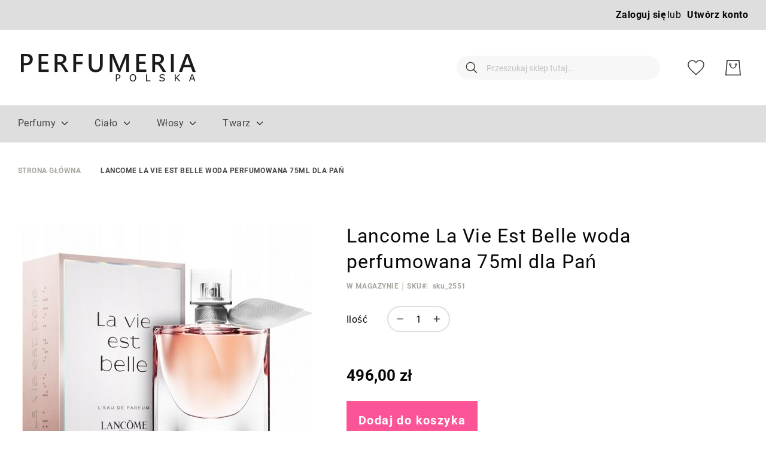

--- FILE ---
content_type: text/html; charset=UTF-8
request_url: https://www.perfumeria-polska.pl/lancome-la-vie-est-belle-woda-perfumowana-75ml-dla-pan
body_size: 15386
content:
 <!doctype html><html lang="pl"><head prefix="og: http://ogp.me/ns# fb: http://ogp.me/ns/fb# product: http://ogp.me/ns/product#"> <meta charset="utf-8"/>
<meta name="title" content="Lancome La Vie Est Belle woda perfumowana 75ml dla Pań"/>
<meta name="description" content="Oryginalny produkt - opakowanie producentaLancome La Vie Est Belle - kwiatowo-owocowy zapach dla kobiet. W składzie: nuty głowy: czarna porzeczka, gruszka nuty serca: irys, jaśmin, kwiat pomarańczy nuty bazy: czekoladka, fasola tonka, paczula, wanilia"/>
<meta name="robots" content="INDEX,FOLLOW"/>
<meta name="viewport" content="width=device-width, initial-scale=1"/>
<meta name="format-detection" content="telephone=no"/>
<title>Lancome La Vie Est Belle woda perfumowana 75ml dla Pań</title>
<link  rel="stylesheet" type="text/css"  media="all" href="https://www.perfumeria-polska.pl/static/version1765404918/_cache/merged/d699f3dfa265075223ab764379a04359.min.css" />
<link  rel="stylesheet" type="text/css"  media="screen and (min-width: 768px)" href="https://www.perfumeria-polska.pl/static/version1765404918/frontend/Amasty/JetTheme/pl_PL/css/styles-l.min.css" />
<link  rel="stylesheet" type="text/css"  media="print" href="https://www.perfumeria-polska.pl/static/version1765404918/frontend/Amasty/JetTheme/pl_PL/css/print.min.css" />

<link  rel="preload" as="font" type="font/woff2" crossorigin="anonymous" href="https://www.perfumeria-polska.pl/static/version1765404918/frontend/Amasty/JetTheme/pl_PL/fonts/Blank-Theme-Icons/Blank-Theme-Icons.woff2" />
<link  rel="preload" as="font" type="font/woff2" crossorigin="anonymous" href="https://www.perfumeria-polska.pl/static/version1765404918/frontend/Amasty/JetTheme/pl_PL/fonts/roboto/bold/Roboto-700.woff2" />
<link  rel="preload" as="font" type="font/woff2" crossorigin="anonymous" href="https://www.perfumeria-polska.pl/static/version1765404918/frontend/Amasty/JetTheme/pl_PL/fonts/roboto/regular/Roboto-400.woff2" />
<link  rel="icon" type="image/x-icon" href="https://www.perfumeria-polska.pl/media/favicon/stores/1/favicon.ico" />
<link  rel="shortcut icon" type="image/x-icon" href="https://www.perfumeria-polska.pl/media/favicon/stores/1/favicon.ico" />
<!--zVyzDfg7gNv1VreklwWgrZTN6WVWhF8p-->     <!-- Google Tag Manager Added by Mageplaza --><!-- End Google Tag Manager -->  <meta property="og:type" content="product" /><meta property="og:title" content="Lancome&#x20;La&#x20;Vie&#x20;Est&#x20;Belle&#x20;woda&#x20;perfumowana&#x20;75ml&#x20;dla&#x20;Pa&#x0144;" /><meta property="og:image" content="https://www.perfumeria-polska.pl/static/version1765404918/frontend/Amasty/JetTheme/pl_PL/Magento_Catalog/images/product/placeholder/image.jpg" /><meta property="og:description" content="" /><meta property="og:url" content="https://www.perfumeria-polska.pl/lancome-la-vie-est-belle-woda-perfumowana-75ml-dla-pan" /> <meta property="product:price:amount" content="496"/> <meta property="product:price:currency" content="PLN"/> </head><body data-container="body" data-mage-init='{"loaderAjax": {}, "loader": { "icon": "https://www.perfumeria-polska.pl/static/version1765404918/frontend/Amasty/JetTheme/pl_PL/images/loader-2.gif"}}' id="html-body" itemtype="http://schema.org/Product" itemscope="itemscope" class="amasty-jet-theme catalog-product-view product-lancome-la-vie-est-belle-woda-perfumowana-75ml-dla-pan page-layout-1column">   <!--Analytics Added by Mageplaza GTM --> <!--Facebook Pixel Added by Mageplaza GTM -->  <!-- Google Tag Manager (noscript) Added by Mageplaza--><noscript><iframe src="https://www.googletagmanager.com/ns.html?id=GTM-N3L8JVX" height="0" width="0" style="display:none;visibility:hidden"></iframe></noscript><!-- End Google Tag Manager (noscript) --> <!-- Google Tag Manager DataLayer Added by Mageplaza-->  <!-- End Google Tag Manager DataLayer Added by Mageplaza-->             <div class="cookie-status-message" id="cookie-status">The store will not work correctly in the case when cookies are disabled.</div>   <noscript><div class="message global noscript"><div class="content"><p><strong>Wygląda na to, że JavaScript jest wyłączony w twojej przeglądarce.</strong> <span> By w pełni cieszyć się naszą stroną, upewnij się, że włączyłeś JavaScript w swojej przeglądarce.</span></p></div></div></noscript>           <div class="page-wrapper"><header class="page-header">  <div class="panel wrapper"><div class="panel header">   <div class="greet welcome" data-bind="scope: 'customer'"><!-- ko if: customer().fullname --><span class="logged-in" data-bind="text: new String('Witaj, %1!').replace('%1', customer().fullname)"></span> <!-- /ko --><!-- ko ifnot: customer().fullname --><span class="not-logged-in" data-bind='html:""'></span>  <!-- /ko --></div> <a class="action skip contentarea" href="#contentarea"><span> Przejdź do treści</span></a>    <ul class="header links">  <li class="authorization-link " data-label="lub" title="Zaloguj&#x20;si&#x0119;" aria-label="Zaloguj&#x20;si&#x0119;"><a href="https://www.perfumeria-polska.pl/customer/account/login/referer/aHR0cHM6Ly93d3cucGVyZnVtZXJpYS1wb2xza2EucGwvbGFuY29tZS1sYS12aWUtZXN0LWJlbGxlLXdvZGEtcGVyZnVtb3dhbmEtNzVtbC1kbGEtcGFu/"  title="Zaloguj&#x20;si&#x0119;" aria-label="Zaloguj&#x20;si&#x0119;">Zaloguj się</a></li>  <li><a href="https://www.perfumeria-polska.pl/customer/account/create/" id="idOtoCCoqS" >Utwórz konto</a></li></ul></div></div><div class="header content"> <span data-action="toggle-nav" class="amtheme-navigation-icon" aria-label="Przełącz nawigację"><span class="amtheme-icon-box"><span class="amtheme-item -top"></span> <span class="amtheme-item -mid"></span> <span class="amtheme-item -bottom"></span></span></span>   <a class="logo" href="https://www.perfumeria-polska.pl/" title="1" aria-label="store logo"> <img src="https://www.perfumeria-polska.pl/media/logo/stores/1/perfumeria-polska-logo.png" title="Perfumeria&#x20;Polska&#x20;logo" alt="Perfumeria&#x20;Polska&#x20;logo" class="logo-image" width="292" height="46" /></a><div class="amtheme-icons-container">   <div class="amtheme-header-icon"><a href="https://www.perfumeria-polska.pl/wishlist/" class="amtheme-link" aria-label="Moja lista życzeń" title="Moja lista życzeń" ><svg class="amtheme-icon -hover-bg"><use xlink:href="#icon-wishlist"></use></svg></a></div>  <div data-block="minicart" class="minicart-wrapper amtheme-header-icon" data-amtheme-js="minicart"><a class="action showcart" href="https://www.perfumeria-polska.pl/checkout/cart/" data-bind="scope: 'minicart_content'" aria-label="M&#xF3;j&#x20;koszyk" title="M&#xF3;j&#x20;koszyk" ><svg class="amtheme-icon -hover-bg" focusable="false"><use xlink:href="#icon-cart" /></svg><span class="counter qty empty" data-bind="css: { empty: !!getCartParam('summary_count') == false && !isLoading() }, blockLoader: isLoading"><span class="counter-number"><!-- ko text: getCartParam('summary_count') --><!-- /ko --></span> <span class="counter-label"><!-- ko if: getCartParam('summary_count') --><!-- ko text: getCartParam('summary_count') --><!-- /ko --><!-- ko i18n: 'items' --><!-- /ko --><!-- /ko --></span></span></a>  <div class="block block-minicart  -sticky-minicart" data-role="dropdownDialog" data-mage-init='{"dropdownDialog":{ "appendTo":"[data-block=minicart]", "triggerTarget":".showcart", "timeout": "2000", "closeOnMouseLeave": false, "closeOnEscape": true, "triggerClass":"active", "parentClass":"active", "buttons":[]}}'><div id="minicart-content-wrapper" class="amtheme-minicart-content qty-round" data-bind="scope: 'minicart_content'"><!-- ko template: getTemplate() --><!-- /ko --></div></div> </div></div>  <div class="block block-search -header" data-amtheme-js="search"><div class="block block-title">Szukaj</div><div class="block block-content"><form class="form minisearch" id="search_mini_form" action="https://www.perfumeria-polska.pl/catalogsearch/result/" data-amtheme-js="form-minisearch" method="get"><div class="field search"><label class="label" for="search" data-role="minisearch-label">Szukaj</label> <div class="control"><input id="search" data-mage-init='{"quickSearch":{"formSelector":"#search_mini_form","url":"https://www.perfumeria-polska.pl/search/ajax/suggest/","destinationSelector":"#search_autocomplete"} }' type="text" name="q" value="" placeholder="Przeszukaj sklep tutaj..." class="input-text" maxlength="128" role="combobox" aria-haspopup="false" aria-autocomplete="both" autocomplete="off" aria-expanded="false" data-amtheme-js="search-input" /><div id="search_autocomplete" class="search-autocomplete"></div> <div data-bind="scope: 'searchsuiteautocomplete_form'"><!-- ko template: getTemplate() --><!-- /ko --></div></div></div><div class="actions"><button type="submit" title="Szukaj" class="action search" aria-label="Szukaj" data-amtheme-js="search-btn" ><svg class="amtheme-icon"><use xlink:href="#icon-search" /></svg></button></div><button type="button" title="Reset" class="action amtheme-reset am-opacity-clear am-no-display-desktop" aria-label="Reset" data-amtheme-js="search-reset" ><svg class="amtheme-icon -circle -reset"><use xlink:href="#icon-close" /></svg></button> <button type="reset" title="Zamknij" class="action amtheme-close am-opacity-clear am-no-display-desktop" aria-label="Zamknij" data-amtheme-js="search-close" ><svg class="amtheme-icon"><use xlink:href="#icon-arrow-left-min" /></svg></button></form></div></div></div>   <div class="sections nav-sections"> <div class="section-items nav-sections-items" data-mage-init='{ "collapsible": { "collapsible": true, "active": false, "animate":{ "duration": 200, "easing": "linear"} }}'>   <div class="section-item-content nav-sections-item-content amtheme-menu-block" id="store.menu" data-role="content">  <nav class="navigation" data-action="navigation"><ul data-mage-init='{"menu":{"responsive":true, "expanded":true, "position":{"my":"left top","at":"left bottom"}}}'><li  class="level0 nav-1 category-item first level-top parent"><a href="https://www.perfumeria-polska.pl/perfumy"  class="level-top" ><span>Perfumy</span></a><ul class="level0 submenu"><li  class="level1 nav-1-1 category-item first"><a href="https://www.perfumeria-polska.pl/perfumy/perfumy-damskie" ><span>Perfumy damskie</span></a></li><li  class="level1 nav-1-2 category-item"><a href="https://www.perfumeria-polska.pl/perfumy/perfumy-meskie" ><span>Perfumy męskie</span></a></li><li  class="level1 nav-1-3 category-item last"><a href="https://www.perfumeria-polska.pl/perfumy/perfumy-unisex" ><span>Perfumy unisex</span></a></li></ul></li><li  class="level0 nav-2 category-item level-top parent"><a href="https://www.perfumeria-polska.pl/cialo"  class="level-top" ><span>Ciało</span></a><ul class="level0 submenu"><li  class="level1 nav-2-1 category-item first"><a href="https://www.perfumeria-polska.pl/cialo/dezodoranty-i-antyperspiranty" ><span>Dezodoranty i antyperspiranty</span></a></li><li  class="level1 nav-2-2 category-item"><a href="https://www.perfumeria-polska.pl/cialo/kosmetyki-pod-prysznic" ><span>Kosmetyki pod prysznic</span></a></li><li  class="level1 nav-2-3 category-item"><a href="https://www.perfumeria-polska.pl/cialo/mydla" ><span>Mydła</span></a></li><li  class="level1 nav-2-4 category-item"><a href="https://www.perfumeria-polska.pl/cialo/mgielki-do-ciala" ><span>Mgiełki do ciała</span></a></li><li  class="level1 nav-2-5 category-item"><a href="https://www.perfumeria-polska.pl/cialo/kremy-do-rak" ><span>Kremy do rąk</span></a></li><li  class="level1 nav-2-6 category-item last"><a href="https://www.perfumeria-polska.pl/cialo/balsamy-do-ciala" ><span>Balsamy do ciała</span></a></li></ul></li><li  class="level0 nav-3 category-item level-top parent"><a href="https://www.perfumeria-polska.pl/wlosy"  class="level-top" ><span>Włosy</span></a><ul class="level0 submenu"><li  class="level1 nav-3-1 category-item first"><a href="https://www.perfumeria-polska.pl/wlosy/szampony" ><span>Szampony do włosów</span></a></li><li  class="level1 nav-3-2 category-item"><a href="https://www.perfumeria-polska.pl/wlosy/odzywki" ><span>Odżywki do włosów</span></a></li><li  class="level1 nav-3-3 category-item last"><a href="https://www.perfumeria-polska.pl/wlosy/maski" ><span>Maski do włosów</span></a></li></ul></li><li  class="level0 nav-4 category-item last level-top parent"><a href="https://www.perfumeria-polska.pl/twarz"  class="level-top" ><span>Twarz</span></a><ul class="level0 submenu"><li  class="level1 nav-4-1 category-item first"><a href="https://www.perfumeria-polska.pl/twarz/golenie-mezczyzni" ><span>Golenie - mężczyźni</span></a></li><li  class="level1 nav-4-2 category-item last"><a href="https://www.perfumeria-polska.pl/twarz/kremy-do-twarzy" ><span>Kremy do twarzy</span></a></li></ul></li> </ul></nav></div>   <div class="section-item-title -title nav-sections-item-title amtheme-menu-account amtheme-item -bottom" data-role="title"><svg class="amtheme-icon"><use xlink:href="#icon-account" /></svg> <a class="nav-sections-item-switch" data-toggle="switch" href="#store.links" aria-label="Moje konto">Moje konto</a></div> <div class="section-item-content nav-sections-item-content amtheme-menu-account amtheme-item -bottom" id="store.links" data-role="content"><!-- Account links --></div>     <div class="section-item-content nav-sections-item-content amtheme-menu-compare amtheme-item -bottom" id="amtheme.store.compare" data-role="content">   <div class="amtheme-compare-link" data-bind="scope: 'compareProducts'" data-role="compare-products-link"><a class="amtheme-link compare" title="Porównaj produkty" data-bind="attr: {'href': compareProducts().listUrl}, css: {'-show': !!compareProducts().count}"><svg class="amtheme-icon"><use xlink:href="#icon-compare"/></svg><span>Porównaj</span> <span class="amtheme-counter" data-bind="text: compareProducts().count"></span></a></div></div></div></div></header> <div class="breadcrumbs"></div> <main id="maincontent" class="page-main"><div class="page messages"> <div data-placeholder="messages"></div>  <div data-bind="scope: 'messages'" data-amtheme-js="page-messages"><div class="amtheme-messages" data-amtheme-js="amtheme-messages" data-bind="css: { '-sticky-message': isMessageSticky(), '-visible': isVisible() }"><!-- ko if: cookieMessages && cookieMessages.length > 0 --><div aria-atomic="true" role="alert" class="messages" data-bind="foreach: { data: cookieMessages, as: 'message' }"><div data-amtheme-js="message" data-bind=" attr: { class: 'message-' + message.type + ' ' + message.type + ' message', 'data-ui-id': 'message-' + message.type }"><div class="content"><div data-bind="html: $parent.prepareMessageForHtml(message.text)" class="message-text"></div></div></div></div><!-- /ko --><!-- ko if: messages().messages && messages().messages.length > 0 --><div aria-atomic="true" role="alert" class="messages" data-bind="foreach: { data: messages().messages, as: 'message' }"><div data-amtheme-js="message" data-bind=" attr: { class: 'message-' + message.type + ' ' + message.type + ' message', 'data-ui-id': 'message-' + message.type }"><div class="content"><div data-bind="html: $parent.prepareMessageForHtml(message.text)" class="message-text"></div></div></div></div><!-- /ko --></div></div></div> <a id="contentarea" tabindex="-1"></a><div class="columns"><div class="column main"><div class="amtheme-product-wrap"><div class="product media"> <a id="gallery-prev-area" tabindex="-1"></a><div class="action-skip-wrapper"> <a class="action skip gallery-next-area" href="#gallery-next-area"><span> Przejdź na koniec galerii</span></a></div>  <div class="gallery-placeholder _block-content-loading" data-gallery-role="gallery-placeholder"><img alt="main product photo" class="gallery-placeholder__image" src="https://www.perfumeria-polska.pl/media/catalog/product/cache/038a49b53bef203256019054e93e7d50/f/2/f2e0eafe-2871-4bcd-8c05-a4e929789e36.jpg" /></div>  <div class="amasty-label-container amasty-label-container-4-836-prod amasty-label-for-836" style="display: none; background-color: #000000; text-align: center; width: 193px; height: 38px; line-height:36px; font-size: 18px; color: #ffffff;" data-mage-init='{"Amasty_Label/js/initLabel":{ "mode": "prod", "isAdminArea": "", "config": {"position":"bottom-right","size":"50","path":".fotorama__stage, #amasty-main-container","mode":"prod","move":0,"product":"836","label":4,"margin":10,"alignment":0,"order":0,"redirect_url":"","tooltip":{"backgroundColor":"","color":"","status":1,"content":""}}, "productId": "836", "selector": ".amasty-label-container-4-836-prod" }}'><div class="amlabel-text">Darmowa przesyłka</div></div> <div class="action-skip-wrapper"> <a class="action skip gallery-prev-area" href="#gallery-prev-area"><span> Przejdź na początek galerii</span></a></div> <a id="gallery-next-area" tabindex="-1"></a></div><div class="amtheme-product-info">   <div class="page-title-wrapper  product"><h1 class="page-title" data-ui-id="page-title-wrapper" itemprop="name"  >Lancome La Vie Est Belle woda perfumowana 75ml dla Pań</h1></div><div class="amtheme-short-info">    <div class="product-info-stock-sku">       <div class="stock available" title="Dost&#x0119;pno&#x015B;&#x0107;"><span>W magazynie</span></div>      <div class="product attribute sku"> <strong class="type">SKU</strong>  <div class="value" itemprop="sku">sku_2551</div></div></div></div><div class="product-info-main">    <div class="product-add-form" ><form data-product-sku="sku_2551" data-amtheme-js="form" action="https://www.perfumeria-polska.pl/checkout/cart/add/uenc/aHR0cHM6Ly93d3cucGVyZnVtZXJpYS1wb2xza2EucGwvbGFuY29tZS1sYS12aWUtZXN0LWJlbGxlLXdvZGEtcGVyZnVtb3dhbmEtNzVtbC1kbGEtcGFu/product/836/" method="post" id="product_addtocart_form" class="amtheme-form-cart" ><input type="hidden" name="product" value="836" /><input type="hidden" name="selected_configurable_option" value="" /><input type="hidden" name="related_product" id="related-products-field" value="" /><input type="hidden" name="item" value="836" /><input name="form_key" type="hidden" value="x6WkbJgwphSMme9V" />      <div class="amtheme-add-form-bottom -under">   <div class="box-tocart qty -round -without-options"><div class="fieldset"><div class="field qty amtheme-qty-wrap"><label class="label amtheme-label" for="qty">Ilość</label> <div class="control amtheme-qty-box" data-mage-init='{"amQty":{}}'><div class="amtheme-minus" data-amtheme-js="qty-minus" tabindex="0" title="Minus"><svg class="amtheme-icon"><use xlink:href="#icon-minus"/></svg></div><div class="amtheme-plus" data-amtheme-js="qty-plus" tabindex="0" title="Plus"><svg class="amtheme-icon"><use xlink:href="#icon-plus"/></svg></div><input type="number" name="qty" id="qty" min="0" class="input-text qty amtheme-qty" value="1" title="Ilość" data-amtheme-js="qty-input" tabindex="0" data-validate="{&quot;required-number&quot;:true,&quot;validate-item-quantity&quot;:{&quot;minAllowed&quot;:1,&quot;maxAllowed&quot;:10000}}" /></div></div></div></div>   <div class="product-info-price"><div class="price-box price-final_price" data-role="priceBox" data-product-id="836" data-price-box="product-id-836">      <span class="price-container price-final_price&#x20;tax&#x20;weee"  itemprop="offers" itemscope itemtype="http://schema.org/Offer"> <span  id="product-price-836"  data-price-amount="496" data-price-type="finalPrice" class="price-wrapper " ><span class="price">496,00 zł</span></span>   <meta itemprop="price" content="496" /><meta itemprop="priceCurrency" content="PLN" /></span>   </div></div>     <div class="product-options-bottom">     <div class="box-tocart"><div class="fieldset"><div class="actions"><button type="submit" title="Dodaj do koszyka" class="action primary tocart" data-amtheme-js="addtocart-button" id="product-addtocart-button"><span class="amtheme-title">Dodaj do koszyka</span></button>   <div id="instant-purchase" data-bind="scope:'instant-purchase'"><!-- ko template: getTemplate() --><!-- /ko --></div></div></div></div> </div>    <div class="amtheme-actions-wrap"><div class="product-social-links"> <div class="product-addto-links" data-role="add-to-links">    <a href="#" class="action towishlist" data-post='{"action":"https:\/\/www.perfumeria-polska.pl\/wishlist\/index\/add\/","data":{"product":836,"uenc":"aHR0cHM6Ly93d3cucGVyZnVtZXJpYS1wb2xza2EucGwvbGFuY29tZS1sYS12aWUtZXN0LWJlbGxlLXdvZGEtcGVyZnVtb3dhbmEtNzVtbC1kbGEtcGFu"}}' data-action="add-to-wishlist" title="Dodaj&#x20;do&#x20;listy&#x20;&#x017C;ycze&#x0144;" aria-label="Dodaj&#x20;do&#x20;listy&#x20;&#x017C;ycze&#x0144;"><span class="amtheme-circle-icon"><svg class="amtheme-icon -hover-bg"><use xlink:href="#icon-wishlist"></use></svg></span> <span class="amtheme-title">Dodaj do listy życzeń</span></a>    </div></div></div></div></form></div> </div></div></div><input name="form_key" type="hidden" value="x6WkbJgwphSMme9V" /> <div id="authenticationPopup" data-bind="scope:'authenticationPopup', style: {display: 'none'}">  <!-- ko template: getTemplate() --><!-- /ko --></div>      <!--Google Tag Manager: dataLayer - Added by Mageplaza-->     <div class="amtheme-productinfo-wrap"><div class="amtheme-productaside-wrap">   <div class="product info detailed" data-amtheme-js="product-info-detailed"> <div class="product data items" data-mage-init='{ "tabs":{ "openedState":"active", "icons": { "header": "amtheme-icon", "activeHeader": "amtheme-icon" } }, "amProductTabCaret":{} }'>  <div class="data item title" id="tab-label-description" data-role="collapsible" data-amtheme-js="item-title"><a class="data switch" id="tab-label-description-title" tabindex="-1" aria-label="label-description-title" data-amtheme-js="description-tab-trigger" data-toggle="trigger" href="#description">Szczegóły</a></div><div class="data item content" id="description" data-amtheme-js="description" aria-labelledby="tab-label-description-title" data-role="content">   <div class="product attribute description"> <div class="value" ><p>Oryginalny produkt - opakowanie producenta</p><p>Lancome La Vie Est Belle - kwiatowo-owocowy zapach dla kobiet. </p><p>W składzie: </p><ul><li>nuty głowy: czarna porzeczka, gruszka </li><li>nuty serca: irys, jaśmin, kwiat pomarańczy </li><li>nuty bazy: czekoladka, fasola tonka, paczula, wanilia</li></ul></div></div></div>  <div class="data item title" id="tab-label-additional" data-role="collapsible" data-amtheme-js="item-title"><a class="data switch" id="tab-label-additional-title" tabindex="-1" aria-label="label-additional-title" data-amtheme-js="additional-tab-trigger" data-toggle="trigger" href="#additional">Więcej informacji</a></div><div class="data item content" id="additional" data-amtheme-js="additional" aria-labelledby="tab-label-additional-title" data-role="content">   <div class="additional-attributes-wrapper table-wrapper"><table class="data table additional-attributes" id="product-attribute-specs-table"><caption class="table-caption">Więcej informacji</caption><tbody> <tr><th class="col label" scope="row">Producent</th><td class="col data" data-th="Producent">Lancome</td></tr> <tr><th class="col label" scope="row">Czas wysyłki</th><td class="col data" data-th="Czas&#x20;wysy&#x0142;ki">do 4 dni roboczych</td></tr> <tr><th class="col label" scope="row">Stan</th><td class="col data" data-th="Stan">Nowy</td></tr></tbody></table></div></div></div></div>         </div></div></div></div></main><footer class="page-footer">   <div class="amtheme-newsletter-block amtheme-newsletter"><div class="amtheme-container"> <div class="amtheme-content  -horizontal-view -right"><div class="amtheme-description -inline"><h4 class="amtheme-title">Zapisz się do newslettera</h4><p class="amtheme-text">Nie przegap informacji o nowościach i promocjach.</p></div><form class="amtheme-form subscribe -right" action="https://www.perfumeria-polska.pl/newsletter/subscriber/new/" method="post" data-mage-init='{"validation": {"errorClass": "mage-error"}}' id="newsletter-validate-detail"><div class="amtheme-field newsletter"><label class="amtheme-label" for="newsletter"><input class="amtheme-input" id="newsletter" name="email" type="email" title="Email" placeholder="Tw&#xF3;j&#x20;email" data-mage-init='{"mage/trim-input":{}}' data-validate="{required:true, 'validate-email':true}" /></label>  <button class="action subscribe secondary size-s" title="Do&#x0142;&#x0105;cz" type="submit" aria-label="Do&#x0142;&#x0105;cz">Dołącz</button></div></form></div></div></div>  <div class="amtheme-backtotop-wrap" data-amtheme-js="backtotop-wrap" tabindex="0"><svg class="amtheme-icon"><use xlink:href="#icon-arrow-left"/></svg><div class="amtheme-label">Do góry</div></div><div class="footer content">   <a class="logo" href="https://www.perfumeria-polska.pl/" title="1" aria-label="store logo"> <img src="https://www.perfumeria-polska.pl/media/logo/stores/1/perfumeria-polska-logo.png" title="Perfumeria&#x20;Polska&#x20;logo" alt="Perfumeria&#x20;Polska&#x20;logo" class="logo-image" width="292" height="46" /></a> <div class="amtheme-footer-section"> <ul class="footer links"><li class="nav item"><a href="https://www.perfumeria-polska.pl/obsluga-klienta#koszty-dostawy/">Koszty dostawy</a></li><li class="nav item"><a href="https://www.perfumeria-polska.pl/obsluga-klienta#czas-realizacji/">Czas realizacji</a></li><li class="nav item"><a href="https://www.perfumeria-polska.pl/obsluga-klienta#zwroty/">Zwroty</a></li><li class="nav item"><a href="https://www.perfumeria-polska.pl/obsluga-klienta#reklamacje/">Reklamacje</a></li><li class="nav item"><a href="https://www.perfumeria-polska.pl/regulamin/">Regulamin</a></li><li class="nav item"><a href="https://www.perfumeria-polska.pl/ochrona-danych-osobowych/">Ochrona danych osobowych</a></li><li class="nav item"><a href="https://www.perfumeria-polska.pl/contact/">Kontakt</a></li></ul>  <ul class="amtheme-socials-list">  <li class="amtheme-item"><a href="https://www.facebook.com/PerfumeriaPolska/" class="amtheme-action facebook" title="Facebook" aria-label="Facebook" target="_blank"> <svg xmlns="http://www.w3.org/2000/svg" fill="none" viewBox="0 0 30 30">
    <path fill="#3D3731"
          d="M20.5 29.48V18.27h3.77l.56-4.38H20.5V11.1c0-1.26.35-2.13 2.17-2.13h2.32v-3.9c-.4-.06-1.78-.18-3.38-.18-3.34 0-5.62 2.04-5.62 5.78v3.22H12.2v4.38H16v11.21h4.51z"/>
</svg>
 </a></li>  </ul></div></div></footer>    <div id="am-recaptcha-container" data-bind="scope:'amRecaptcha'"></div>        <small class="copyright"><span>Copyright © 2012-obecnie Perfumeria Polska. Wszystkie prawa zastrzeżone.</span></small> </div>
<script> var BASE_URL = 'https\u003A\u002F\u002Fwww.perfumeria\u002Dpolska.pl\u002F'; var require = { 'baseUrl': 'https\u003A\u002F\u002Fwww.perfumeria\u002Dpolska.pl\u002Fstatic\u002Fversion1765404918\u002Ffrontend\u002FAmasty\u002FJetTheme\u002Fpl_PL' };</script>
<script  type="text/javascript"  src="https://www.perfumeria-polska.pl/static/version1765404918/_cache/merged/bd452041ad2d18b06eb5a2cb96560422.min.js"></script>
<script>(function(w,d,s,l,i){w[l]=w[l]||[];w[l].push({'gtm.start':
new Date().getTime(),event:'gtm.js'});var f=d.getElementsByTagName(s)[0],
j=d.createElement(s),dl=l!='dataLayer'?'&l='+l:'';j.async=true;j.src=
'https://www.googletagmanager.com/gtm.js?id='+i+dl;f.parentNode.insertBefore(j,f);
})(window,document,'script','dataLayer','GTM-N3L8JVX');</script>
<script type="text/x-magento-init">
        {
            "*": {
                "Magento_PageCache/js/form-key-provider": {}
            }
        }</script>
<script src="https://www.perfumeria-polska.pl/static/version1765404918/frontend/Amasty/JetTheme/pl_PL/Magento_Theme/js/utils/svg-sprite.min.js" async></script>
<script>
                dataLayer.push({"remarketing_event":"view_item","value":496,"items":[{"id":"sku_2551","google_business_vertical":"retail"}],"ecommerce":{"detail":{"actionField":{"list":"Product View"},"products":[{"id":"sku_2551","sku":"sku_2551","name":"Lancome La Vie Est Belle woda perfumowana 75ml dla Pa\u0144","price":496,"brand":"Lancome","attribute_set_id":"10","attribute_set_name":"Perfumy"}]}}});</script>
<script type="text/x-magento-init">
    {
        "*": {
            "Magento_PageBuilder/js/widget-initializer": {
                "config": {"[data-content-type=\"slider\"][data-appearance=\"default\"]":{"Magento_PageBuilder\/js\/content-type\/slider\/appearance\/default\/widget":false},"[data-content-type=\"map\"]":{"Magento_PageBuilder\/js\/content-type\/map\/appearance\/default\/widget":false},"[data-content-type=\"row\"]":{"Magento_PageBuilder\/js\/content-type\/row\/appearance\/default\/widget":false},"[data-content-type=\"tabs\"]":{"Magento_PageBuilder\/js\/content-type\/tabs\/appearance\/default\/widget":false},"[data-content-type=\"slide\"]":{"Magento_PageBuilder\/js\/content-type\/slide\/appearance\/default\/widget":{"buttonSelector":".pagebuilder-slide-button","showOverlay":"hover","dataRole":"slide"}},"[data-content-type=\"banner\"]":{"Magento_PageBuilder\/js\/content-type\/banner\/appearance\/default\/widget":{"buttonSelector":".pagebuilder-banner-button","showOverlay":"hover","dataRole":"banner"}},"[data-content-type=\"buttons\"]":{"Magento_PageBuilder\/js\/content-type\/buttons\/appearance\/inline\/widget":false},"[data-content-type=\"products\"][data-appearance=\"carousel\"]":{"Magento_PageBuilder\/js\/content-type\/products\/appearance\/carousel\/widget":false}},
                "breakpoints": {"desktop":{"label":"Desktop","stage":true,"default":true,"class":"desktop-switcher","icon":"Magento_PageBuilder::css\/images\/switcher\/switcher-desktop.svg","conditions":{"min-width":"1024px"},"options":{"products":{"default":{"slidesToShow":"5"}}}},"tablet":{"conditions":{"max-width":"1024px","min-width":"768px"},"options":{"products":{"default":{"slidesToShow":"4"},"continuous":{"slidesToShow":"3"}}}},"mobile":{"label":"Mobile","stage":true,"class":"mobile-switcher","icon":"Magento_PageBuilder::css\/images\/switcher\/switcher-mobile.svg","media":"only screen and (max-width: 768px)","conditions":{"max-width":"768px","min-width":"640px"},"options":{"products":{"default":{"slidesToShow":"3"}}}},"mobile-small":{"conditions":{"max-width":"640px"},"options":{"products":{"default":{"slidesToShow":"2"},"continuous":{"slidesToShow":"1"}}}}}            }
        }
    }</script>
<script type="text/x-magento-init">
    {
        "body": {
            "addToWishlist": {"productType":["simple","virtual","downloadable","bundle","grouped","configurable"]}        }
    }</script>
<script type="text/x-magento-init">
    {
        "*": {
            "cookieStatus": {}
        }
    }</script>
<script type="text/x-magento-init">
    {
        "*": {
            "mage/cookies": {
                "expires": null,
                "path": "\u002F",
                "domain": ".perfumeria\u002Dpolska.pl",
                "secure": false,
                "lifetime": "3600"
            }
        }
    }</script>
<script> window.cookiesConfig = window.cookiesConfig || {}; window.cookiesConfig.secure = false; </script>
<script>    require.config({
        map: {
            '*': {
                wysiwygAdapter: 'mage/adminhtml/wysiwyg/tiny_mce/tinymce4Adapter'
            }
        }
    });</script>
<script>
    require.config({
        paths: {
            googleMaps: 'https\u003A\u002F\u002Fmaps.googleapis.com\u002Fmaps\u002Fapi\u002Fjs\u003Fv\u003D3\u0026key\u003D'
        },
        config: {
            'Magento_PageBuilder/js/utils/map': {
                style: ''
            },
            'Magento_PageBuilder/js/content-type/map/preview': {
                apiKey: '',
                apiKeyErrorMessage: 'You\u0020must\u0020provide\u0020a\u0020valid\u0020\u003Ca\u0020href\u003D\u0027https\u003A\u002F\u002Fwww.perfumeria\u002Dpolska.pl\u002Fadminhtml\u002Fsystem_config\u002Fedit\u002Fsection\u002Fcms\u002F\u0023cms_pagebuilder\u0027\u0020target\u003D\u0027_blank\u0027\u003EGoogle\u0020Maps\u0020API\u0020key\u003C\u002Fa\u003E\u0020to\u0020use\u0020a\u0020map.'
            },
            'Magento_PageBuilder/js/form/element/map': {
                apiKey: '',
                apiKeyErrorMessage: 'You\u0020must\u0020provide\u0020a\u0020valid\u0020\u003Ca\u0020href\u003D\u0027https\u003A\u002F\u002Fwww.perfumeria\u002Dpolska.pl\u002Fadminhtml\u002Fsystem_config\u002Fedit\u002Fsection\u002Fcms\u002F\u0023cms_pagebuilder\u0027\u0020target\u003D\u0027_blank\u0027\u003EGoogle\u0020Maps\u0020API\u0020key\u003C\u002Fa\u003E\u0020to\u0020use\u0020a\u0020map.'
            },
        }
    });</script>
<script>
    require.config({
        shim: {
            'Magento_PageBuilder/js/utils/map': {
                deps: ['googleMaps']
            }
        }
    });</script>
<script>
        require([
            'Amasty_InvisibleCaptcha/js/model/am-recaptcha',
    ], function (amRecaptchaModel) {
            amRecaptchaModel.setConfig({
                "formsToProtect": "form\u005Baction\u002A\u003D\u0022customer\u002Faccount\u002Fcreatepost\u0022\u005D,form\u005Baction\u002A\u003D\u0022customer\u002Faccount\u002FloginPost\u0022\u005D,form\u005Baction\u002A\u003D\u0022customer\u002Faccount\u002Fforgotpasswordpost\u0022\u005D,form\u005Baction\u002A\u003D\u0022customer\u002Faccount\u002Fresetpasswordpost\u0022\u005D,form\u005Baction\u002A\u003D\u0022newsletter\u002Fsubscriber\u002Fnew\u0022\u005D,form\u005Baction\u002A\u003D\u0022contact\u002Findex\u002Fpost\u0022\u005D,form\u005Baction\u002A\u003D\u0022review\u002Fproduct\u002Fpost\u0022\u005D",
                "isEnabledOnPayments": "",
                "checkoutRecaptchaValidateUrl": "https://www.perfumeria-polska.pl/amcapthca/checkout/validate/",
                "invisibleCaptchaCustomForm": "-1",
                "recaptchaConfig": {
                    "lang": "hl\u003Dpl",
                    "theme": "light",
                    "badge": "bottomright",
                    "sitekey": "6Lc3KtAeAAAAANO4F4KfWD8EEWBZdFtU8yu3FMto",
                    "size": "invisible"
                }
            })
    });</script>
<script>
        
        
        (function () {
            if (document.readyState === 'loading') {
                document.addEventListener('DOMContentLoaded', onReadyState);
            } else {
                onReadyState();
            }

            function onReadyState () {
                let formsToProtect = "form\u005Baction\u002A\u003D\u0022customer\u002Faccount\u002Fcreatepost\u0022\u005D,form\u005Baction\u002A\u003D\u0022customer\u002Faccount\u002FloginPost\u0022\u005D,form\u005Baction\u002A\u003D\u0022customer\u002Faccount\u002Fforgotpasswordpost\u0022\u005D,form\u005Baction\u002A\u003D\u0022customer\u002Faccount\u002Fresetpasswordpost\u0022\u005D,form\u005Baction\u002A\u003D\u0022newsletter\u002Fsubscriber\u002Fnew\u0022\u005D,form\u005Baction\u002A\u003D\u0022contact\u002Findex\u002Fpost\u0022\u005D,form\u005Baction\u002A\u003D\u0022review\u002Fproduct\u002Fpost\u0022\u005D";
                let forms = formsToProtect.split(',');
                let formsOnPage = [];

                forms.forEach(form => {
                    let existingForm = document.querySelectorAll(form);

                    if (existingForm.length) {
                        formsOnPage.push(existingForm);
                    }
                })

                formsOnPage.forEach(form => {
                    let submit = form[0].querySelector('[type="submit"]');
                    if (submit) {
                        let isAlreadyDisabled = submit.getAttribute('disabled');

                        if (!isAlreadyDisabled) {
                            submit.setAttribute('disabled', true);
                            submit.setAttribute('am-captcha-protect', true);
                        }
                    }
                })
            }
        })();</script>
<script type="text/x-magento-init">
        {
            "*": {
                "Magento_Ui/js/core/app": {
                    "components": {
                        "customer": {
                            "component": "Magento_Customer/js/view/customer"
                        }
                    }
                }
            }
        }</script>
<script>
        window.checkout = {"shoppingCartUrl":"https:\/\/www.perfumeria-polska.pl\/checkout\/cart\/","checkoutUrl":"https:\/\/www.perfumeria-polska.pl\/checkout\/","updateItemQtyUrl":"https:\/\/www.perfumeria-polska.pl\/checkout\/sidebar\/updateItemQty\/","removeItemUrl":"https:\/\/www.perfumeria-polska.pl\/checkout\/sidebar\/removeItem\/","imageTemplate":"Magento_Catalog\/product\/image_with_borders","baseUrl":"https:\/\/www.perfumeria-polska.pl\/","minicartMaxItemsVisible":5,"websiteId":"1","maxItemsToDisplay":10,"storeId":"1","storeGroupId":"1","customerLoginUrl":"https:\/\/www.perfumeria-polska.pl\/customer\/account\/login\/referer\/aHR0cHM6Ly93d3cucGVyZnVtZXJpYS1wb2xza2EucGwvbGFuY29tZS1sYS12aWUtZXN0LWJlbGxlLXdvZGEtcGVyZnVtb3dhbmEtNzVtbC1kbGEtcGFu\/","isRedirectRequired":false,"autocomplete":"off","captcha":{"user_login":{"isCaseSensitive":false,"imageHeight":50,"imageSrc":"","refreshUrl":"https:\/\/www.perfumeria-polska.pl\/captcha\/refresh\/","isRequired":false,"timestamp":1768990887}}};</script>
<script type="text/x-magento-init">
        {
            "[data-block='minicart']": {
                "Magento_Ui/js/core/app": {"components":{"minicart_content":{"children":{"subtotal.container":{"children":{"subtotal":{"children":{"subtotal.totals":{"config":{"display_cart_subtotal_incl_tax":1,"display_cart_subtotal_excl_tax":0,"template":"Magento_Tax\/checkout\/minicart\/subtotal\/totals"},"children":{"subtotal.totals.msrp":{"component":"Magento_Msrp\/js\/view\/checkout\/minicart\/subtotal\/totals","config":{"displayArea":"minicart-subtotal-hidden","template":"Magento_Msrp\/checkout\/minicart\/subtotal\/totals"}}},"component":"Magento_Tax\/js\/view\/checkout\/minicart\/subtotal\/totals"}},"component":"uiComponent","config":{"template":"Magento_Checkout\/minicart\/subtotal"}}},"component":"uiComponent","config":{"displayArea":"subtotalContainer"}},"item.renderer":{"component":"Magento_Checkout\/js\/view\/cart-item-renderer","config":{"displayArea":"defaultRenderer","template":"Magento_Checkout\/minicart\/item\/default"},"children":{"item.image":{"component":"Magento_Catalog\/js\/view\/image","config":{"template":"Magento_Catalog\/product\/image","displayArea":"itemImage"}},"checkout.cart.item.price.sidebar":{"component":"uiComponent","config":{"template":"Magento_Checkout\/minicart\/item\/price","displayArea":"priceSidebar"}}}},"extra_info":{"component":"uiComponent","config":{"displayArea":"extraInfo"}},"promotion":{"component":"uiComponent","config":{"displayArea":"promotion"}}},"config":{"itemRenderer":{"default":"defaultRenderer","simple":"defaultRenderer","virtual":"defaultRenderer"},"template":"Magento_Checkout\/minicart\/content","is_open_minicart":true},"component":"Magento_Checkout\/js\/view\/minicart"}},"types":[]}            },
            "*": {
                 "Magento_Ui/js/block-loader": "https\u003A\u002F\u002Fwww.perfumeria\u002Dpolska.pl\u002Fstatic\u002Fversion1765404918\u002Ffrontend\u002FAmasty\u002FJetTheme\u002Fpl_PL\u002Fimages\u002Floader\u002D1.gif"
            }
        }</script>
<script type="text/x-magento-init">
{
    "*": {
        "Magento_Ui/js/core/app": {
            "components": {
                "searchsuiteautocomplete_form": {
                    "component": "MageWorx_SearchSuiteAutocomplete/js/autocomplete"
                },
                "searchsuiteautocompleteBindEvents": {
                    "component": "MageWorx_SearchSuiteAutocomplete/js/bindEvents",
                    "config": {
                        "searchFormSelector": "#search_mini_form",
                        "searchButtonSelector": "button.search",
                        "inputSelector": "#search, #mobile_search, .minisearch input[type=\"text\"]",
                        "searchDelay": "500"
                    }
                },
                "searchsuiteautocompleteDataProvider": {
                    "component": "MageWorx_SearchSuiteAutocomplete/js/dataProvider",
                    "config": {
                        "url": "https://www.perfumeria-polska.pl/mageworx_searchsuiteautocomplete/ajax/index/"
                    }
                }
            }
        }
    }
}</script>
<script type="text/x-magento-init">
{
    "[data-role='compare-products-link']": {
        "Magento_Ui/js/core/app": {"components":{"compareProducts":{"component":"Magento_Catalog\/js\/view\/compare-products"}}}    }
}</script>
<script type="text/x-magento-init">
    {
        ".breadcrumbs": {
            "breadcrumbs": {"categoryUrlSuffix":"","useCategoryPathInUrl":0,"product":"Lancome La Vie Est Belle woda perfumowana 75ml dla Pa\u0144"}        }
    }</script>
<script type="text/x-magento-init">
    {
        "*": {
            "Magento_Ui/js/core/app": {
                "components": {
                    "messages": {
                        "component": "Magento_Theme/js/view/messages",
                        "floatingMessages": ""
                    }
                }
            }
        }
    }</script>
<script type="text/x-magento-init">
    {
        "[data-gallery-role=gallery-placeholder]": {
            "mage/gallery/gallery": {
                "mixins":["magnifier/magnify"],
                "magnifierOpts": {"fullscreenzoom":"20","top":"","left":"","width":"","height":"","eventType":"hover","enabled":false},
                "data": [{"thumb":"https:\/\/www.perfumeria-polska.pl\/media\/catalog\/product\/cache\/5afed38fc74fa1578a805ed6d1f61123\/f\/2\/f2e0eafe-2871-4bcd-8c05-a4e929789e36.jpg","img":"https:\/\/www.perfumeria-polska.pl\/media\/catalog\/product\/cache\/038a49b53bef203256019054e93e7d50\/f\/2\/f2e0eafe-2871-4bcd-8c05-a4e929789e36.jpg","full":"https:\/\/www.perfumeria-polska.pl\/media\/catalog\/product\/cache\/29243a791f765f40077ef274c47c9de3\/f\/2\/f2e0eafe-2871-4bcd-8c05-a4e929789e36.jpg","caption":"Lancome La Vie Est Belle woda perfumowana 75ml dla Pa\u0144","position":"1","isMain":false,"type":"image","videoUrl":null}],
                "options": {"nav":"thumbs","loop":true,"keyboard":true,"arrows":true,"allowfullscreen":true,"showCaption":false,"width":485,"thumbwidth":105,"thumbheight":105,"height":485,"transitionduration":600,"transition":"crossfade","navarrows":true,"navtype":"slides","navdir":"vertical","thumbmargin":20},
                "fullscreen": {"nav":"thumbs","loop":true,"navdir":"vertical","navarrows":true,"navtype":"slides","arrows":true,"showCaption":false,"transitionduration":600,"transition":"crossfade"},
                "breakpoints": {"mobile":{"conditions":{"max-width":"1023px"},"options":{"options":{"nav":"dots"}}}}                                    ,"amGalleryConfig": {
                        "position": "left"
                    }
                 }
        }
    }</script>
<script type="text/x-magento-init">
    {
        "[data-gallery-role=gallery-placeholder]": {
            "Magento_ProductVideo/js/fotorama-add-video-events": {
                "videoData": [{"mediaType":"image","videoUrl":null,"isBase":false}],
                "videoSettings": [{"playIfBase":"0","showRelated":"0","videoAutoRestart":"0"}],
                "optionsVideoData": []            }
        }
    }</script>
<script type="text/x-magento-init">
    {
        "#instant-purchase": {
            "Magento_Ui/js/core/app": {"components":{"instant-purchase":{"component":"Magento_InstantPurchase\/js\/view\/instant-purchase","config":{"template":"Magento_InstantPurchase\/instant-purchase","buttonText":"Instant Purchase","purchaseUrl":"https:\/\/www.perfumeria-polska.pl\/instantpurchase\/button\/placeOrder\/"}}}}        }
    }</script>
<script type="text/x-magento-init">
    {
        "#product_addtocart_form": {
            "Magento_Catalog/js/validate-product": {}
        }
    }</script>
<script type="text/x-magento-init">
    {
        "body": {
            "addToWishlist": "\u007B\u0022productType\u0022\u003A\u0022simple\u0022\u007D"
        }
    }</script>
<script>
    require([
        'jquery',
        'priceBox'
    ], function($){
        var dataPriceBoxSelector = '[data-role="priceBox"]',
            dataProductIdSelector = '[data-product-id="836"]',
            priceBoxes = $(dataPriceBoxSelector + dataProductIdSelector);

        priceBoxes = priceBoxes.filter(function(index, elem){
            return $(elem).find('[data-price-type="finalPrice"]').length;
        });
        priceBoxes.priceBox({'priceConfig': {"productId":"836","priceFormat":{"pattern":"%s\u00a0z\u0142","precision":2,"requiredPrecision":2,"decimalSymbol":",","groupSymbol":"\u00a0","groupLength":3,"integerRequired":false},"tierPrices":[]}});
    });</script>
<script>window.authenticationPopup = {"autocomplete":"off","customerRegisterUrl":"https:\/\/www.perfumeria-polska.pl\/customer\/account\/create\/","customerForgotPasswordUrl":"https:\/\/www.perfumeria-polska.pl\/customer\/account\/forgotpassword\/","baseUrl":"https:\/\/www.perfumeria-polska.pl\/"}</script>
<script type="text/x-magento-init">
        {
            "#authenticationPopup": {
                "Magento_Ui/js/core/app": {"components":{"authenticationPopup":{"component":"Magento_Customer\/js\/view\/authentication-popup","children":{"messages":{"component":"Magento_Ui\/js\/view\/messages","displayArea":"messages"},"captcha":{"component":"Magento_Captcha\/js\/view\/checkout\/loginCaptcha","displayArea":"additional-login-form-fields","formId":"user_login","configSource":"checkout"},"amazon-button":{"component":"Amazon_Login\/js\/view\/login-button-wrapper","sortOrder":"0","displayArea":"additional-login-form-fields","config":{"tooltip":"Securely login into our website using your existing Amazon details.","componentDisabled":true}}}}}}            },
            "*": {
                "Magento_Ui/js/block-loader": "https\u003A\u002F\u002Fwww.perfumeria\u002Dpolska.pl\u002Fstatic\u002Fversion1765404918\u002Ffrontend\u002FAmasty\u002FJetTheme\u002Fpl_PL\u002Fimages\u002Floader\u002D1.gif"
            }
        }</script>
<script type="text/x-magento-init">
    {
        "*": {
            "Magento_Customer/js/section-config": {
                "sections": {"stores\/store\/switch":["*"],"stores\/store\/switchrequest":["*"],"directory\/currency\/switch":["*"],"*":["messages"],"customer\/account\/logout":["*","recently_viewed_product","recently_compared_product","persistent"],"customer\/account\/loginpost":["*"],"customer\/account\/createpost":["*"],"customer\/account\/editpost":["*"],"customer\/ajax\/login":["checkout-data","cart","captcha"],"catalog\/product_compare\/add":["compare-products"],"catalog\/product_compare\/remove":["compare-products"],"catalog\/product_compare\/clear":["compare-products"],"sales\/guest\/reorder":["cart"],"sales\/order\/reorder":["cart"],"checkout\/cart\/add":["cart","directory-data"],"checkout\/cart\/delete":["cart"],"checkout\/cart\/updatepost":["cart"],"checkout\/cart\/updateitemoptions":["cart"],"checkout\/cart\/couponpost":["cart"],"checkout\/cart\/estimatepost":["cart"],"checkout\/cart\/estimateupdatepost":["cart"],"checkout\/onepage\/saveorder":["cart","checkout-data","last-ordered-items"],"checkout\/sidebar\/removeitem":["cart"],"checkout\/sidebar\/updateitemqty":["cart"],"rest\/*\/v1\/carts\/*\/payment-information":["cart","last-ordered-items","captcha","instant-purchase"],"rest\/*\/v1\/guest-carts\/*\/payment-information":["cart","captcha"],"rest\/*\/v1\/guest-carts\/*\/selected-payment-method":["cart","checkout-data"],"rest\/*\/v1\/carts\/*\/selected-payment-method":["cart","checkout-data","instant-purchase"],"customer\/address\/*":["instant-purchase"],"customer\/account\/*":["instant-purchase"],"vault\/cards\/deleteaction":["instant-purchase"],"multishipping\/checkout\/overviewpost":["cart"],"paypal\/express\/placeorder":["cart","checkout-data"],"paypal\/payflowexpress\/placeorder":["cart","checkout-data"],"paypal\/express\/onauthorization":["cart","checkout-data"],"persistent\/index\/unsetcookie":["persistent"],"review\/product\/post":["review"],"wishlist\/index\/add":["wishlist"],"wishlist\/index\/remove":["wishlist"],"wishlist\/index\/updateitemoptions":["wishlist"],"wishlist\/index\/update":["wishlist"],"wishlist\/index\/cart":["wishlist","cart"],"wishlist\/index\/fromcart":["wishlist","cart"],"wishlist\/index\/allcart":["wishlist","cart"],"wishlist\/shared\/allcart":["wishlist","cart"],"wishlist\/shared\/cart":["cart"],"amasty_jettheme\/ajax\/addtocompare":["compare-products"],"amasty_jettheme\/ajax\/addtowishlist":["wishlist"]},
                "clientSideSections": ["checkout-data","cart-data","chatData"],
                "baseUrls": ["https:\/\/www.perfumeria-polska.pl\/","http:\/\/www.perfumeria-polska.pl\/"],
                "sectionNames": ["messages","customer","compare-products","last-ordered-items","cart","directory-data","captcha","instant-purchase","loggedAsCustomer","persistent","review","wishlist","chatData","recently_viewed_product","recently_compared_product","product_data_storage","paypal-billing-agreement"]            }
        }
    }</script>
<script type="text/x-magento-init">
    {
        "*": {
            "Magento_Customer/js/customer-data": {
                "sectionLoadUrl": "https\u003A\u002F\u002Fwww.perfumeria\u002Dpolska.pl\u002Fcustomer\u002Fsection\u002Fload\u002F",
                "expirableSectionLifetime": 60,
                "expirableSectionNames": ["cart","persistent"],
                "cookieLifeTime": "3600",
                "updateSessionUrl": "https\u003A\u002F\u002Fwww.perfumeria\u002Dpolska.pl\u002Fcustomer\u002Faccount\u002FupdateSession\u002F"
            }
        }
    }</script>
<script type="text/x-magento-init">
    {
        "*": {
            "Magento_Customer/js/invalidation-processor": {
                "invalidationRules": {
                    "website-rule": {
                        "Magento_Customer/js/invalidation-rules/website-rule": {
                            "scopeConfig": {
                                "websiteId": "1"
                            }
                        }
                    }
                }
            }
        }
    }</script>
<script type="text/x-magento-init">
    {
        "body": {
            "pageCache": {"url":"https:\/\/www.perfumeria-polska.pl\/page_cache\/block\/render\/id\/836\/","handles":["default","catalog_product_view","catalog_product_view_type_simple","catalog_product_view_id_836","catalog_product_view_sku_sku_2551"],"originalRequest":{"route":"catalog","controller":"product","action":"view","uri":"\/lancome-la-vie-est-belle-woda-perfumowana-75ml-dla-pan"},"versionCookieName":"private_content_version"}        }
    }</script>
<script type="text/x-magento-init">
    {
        "body": {
            "requireCookie": {"noCookieUrl":"https:\/\/www.perfumeria-polska.pl\/cookie\/index\/noCookies\/","triggers":[".action.towishlist"],"isRedirectCmsPage":true}        }
    }</script>
<script type="text/x-magento-init">
    {
        "*": {
                "Magento_Catalog/js/product/view/provider": {
                    "data": {"items":{"836":{"add_to_cart_button":{"post_data":"{\"action\":\"https:\\\/\\\/www.perfumeria-polska.pl\\\/checkout\\\/cart\\\/add\\\/uenc\\\/%25uenc%25\\\/product\\\/836\\\/\",\"data\":{\"product\":\"836\",\"uenc\":\"%uenc%\"}}","url":"https:\/\/www.perfumeria-polska.pl\/checkout\/cart\/add\/uenc\/%25uenc%25\/product\/836\/","required_options":false},"add_to_compare_button":{"post_data":null,"url":"{\"action\":\"https:\\\/\\\/www.perfumeria-polska.pl\\\/catalog\\\/product_compare\\\/add\\\/\",\"data\":{\"product\":\"836\",\"uenc\":\"aHR0cHM6Ly93d3cucGVyZnVtZXJpYS1wb2xza2EucGwvbGFuY29tZS1sYS12aWUtZXN0LWJlbGxlLXdvZGEtcGVyZnVtb3dhbmEtNzVtbC1kbGEtcGFu\"}}","required_options":null},"price_info":{"final_price":496,"max_price":496,"max_regular_price":496,"minimal_regular_price":496,"special_price":null,"minimal_price":496,"regular_price":496,"formatted_prices":{"final_price":"<span class=\"price\">496,00\u00a0z\u0142<\/span>","max_price":"<span class=\"price\">496,00\u00a0z\u0142<\/span>","minimal_price":"<span class=\"price\">496,00\u00a0z\u0142<\/span>","max_regular_price":"<span class=\"price\">496,00\u00a0z\u0142<\/span>","minimal_regular_price":null,"special_price":null,"regular_price":"<span class=\"price\">496,00\u00a0z\u0142<\/span>"},"extension_attributes":{"msrp":{"msrp_price":"<span class=\"price\">0,00\u00a0z\u0142<\/span>","is_applicable":"","is_shown_price_on_gesture":"","msrp_message":"","explanation_message":"Our price is lower than the manufacturer&#039;s &quot;minimum advertised price.&quot; As a result, we cannot show you the price in catalog or the product page. <br><br> You have no obligation to purchase the product once you know the price. You can simply remove the item from your cart."},"tax_adjustments":{"final_price":403.25203152033,"max_price":403.25203152033,"max_regular_price":403.25203152033,"minimal_regular_price":403.25203152033,"special_price":403.25203152033,"minimal_price":403.25203152033,"regular_price":403.25203152033,"formatted_prices":{"final_price":"<span class=\"price\">403,25\u00a0z\u0142<\/span>","max_price":"<span class=\"price\">403,25\u00a0z\u0142<\/span>","minimal_price":"<span class=\"price\">403,25\u00a0z\u0142<\/span>","max_regular_price":"<span class=\"price\">403,25\u00a0z\u0142<\/span>","minimal_regular_price":null,"special_price":"<span class=\"price\">403,25\u00a0z\u0142<\/span>","regular_price":"<span class=\"price\">403,25\u00a0z\u0142<\/span>"}},"weee_attributes":[],"weee_adjustment":"<span class=\"price\">496,00\u00a0z\u0142<\/span>"}},"images":[{"url":"https:\/\/www.perfumeria-polska.pl\/media\/catalog\/product\/cache\/038a49b53bef203256019054e93e7d50\/f\/2\/f2e0eafe-2871-4bcd-8c05-a4e929789e36.jpg","code":"recently_viewed_products_grid_content_widget","height":485,"width":485,"label":"Lancome La Vie Est Belle woda perfumowana 75ml dla Pa\u0144","resized_width":485,"resized_height":485},{"url":"https:\/\/www.perfumeria-polska.pl\/media\/catalog\/product\/cache\/038a49b53bef203256019054e93e7d50\/f\/2\/f2e0eafe-2871-4bcd-8c05-a4e929789e36.jpg","code":"recently_viewed_products_list_content_widget","height":485,"width":485,"label":"Lancome La Vie Est Belle woda perfumowana 75ml dla Pa\u0144","resized_width":485,"resized_height":485},{"url":"https:\/\/www.perfumeria-polska.pl\/media\/catalog\/product\/cache\/7ab5a8d147ccc6b2c07c72e76932f1d7\/f\/2\/f2e0eafe-2871-4bcd-8c05-a4e929789e36.jpg","code":"recently_viewed_products_images_names_widget","height":80,"width":80,"label":"Lancome La Vie Est Belle woda perfumowana 75ml dla Pa\u0144","resized_width":80,"resized_height":80},{"url":"https:\/\/www.perfumeria-polska.pl\/media\/catalog\/product\/cache\/038a49b53bef203256019054e93e7d50\/f\/2\/f2e0eafe-2871-4bcd-8c05-a4e929789e36.jpg","code":"recently_compared_products_grid_content_widget","height":485,"width":485,"label":"Lancome La Vie Est Belle woda perfumowana 75ml dla Pa\u0144","resized_width":485,"resized_height":485},{"url":"https:\/\/www.perfumeria-polska.pl\/media\/catalog\/product\/cache\/038a49b53bef203256019054e93e7d50\/f\/2\/f2e0eafe-2871-4bcd-8c05-a4e929789e36.jpg","code":"recently_compared_products_list_content_widget","height":485,"width":485,"label":"Lancome La Vie Est Belle woda perfumowana 75ml dla Pa\u0144","resized_width":485,"resized_height":485},{"url":"https:\/\/www.perfumeria-polska.pl\/media\/catalog\/product\/cache\/7ab5a8d147ccc6b2c07c72e76932f1d7\/f\/2\/f2e0eafe-2871-4bcd-8c05-a4e929789e36.jpg","code":"recently_compared_products_images_names_widget","height":80,"width":80,"label":"Lancome La Vie Est Belle woda perfumowana 75ml dla Pa\u0144","resized_width":80,"resized_height":80}],"url":"https:\/\/www.perfumeria-polska.pl\/lancome-la-vie-est-belle-woda-perfumowana-75ml-dla-pan","id":836,"name":"Lancome La Vie Est Belle woda perfumowana 75ml dla Pa\u0144","type":"simple","is_salable":"1","store_id":1,"currency_code":"PLN","extension_attributes":{"review_html":"  ","wishlist_button":{"post_data":null,"url":"{\"action\":\"https:\\\/\\\/www.perfumeria-polska.pl\\\/wishlist\\\/index\\\/add\\\/\",\"data\":{\"product\":836,\"uenc\":\"aHR0cHM6Ly93d3cucGVyZnVtZXJpYS1wb2xza2EucGwvbGFuY29tZS1sYS12aWUtZXN0LWJlbGxlLXdvZGEtcGVyZnVtb3dhbmEtNzVtbC1kbGEtcGFu\"}}","required_options":null}},"is_available":true}},"store":"1","currency":"PLN","productCurrentScope":"website"}            }
        }
    }</script>
<script type="text/x-magento-init">
        {
            "[data-amtheme-js=ajax-tocart]": {
                "amAjaxCart": {
                    "actionUrl": "https://www.perfumeria-polska.pl/amasty_jettheme/ajax/addToCart/",
                    "classes":{
                        "addToCartButtonDisable": "disabled"
                    }
                }
            }
        }</script>
<script type="text/x-magento-init">
        {
            "*": {
                "Magento_Ui/js/core/app": {
                    "components": {
                        "storage-manager": {
                            "component": "Magento_Catalog/js/storage-manager",
                            "appendTo": "",
                            "storagesConfiguration" : {"recently_viewed_product":{"requestConfig":{"syncUrl":"https:\/\/www.perfumeria-polska.pl\/catalog\/product\/frontend_action_synchronize\/"},"lifetime":"1000","allowToSendRequest":null},"recently_compared_product":{"requestConfig":{"syncUrl":"https:\/\/www.perfumeria-polska.pl\/catalog\/product\/frontend_action_synchronize\/"},"lifetime":"1000","allowToSendRequest":null},"product_data_storage":{"updateRequestConfig":{"url":"https:\/\/www.perfumeria-polska.pl\/rest\/default\/V1\/products-render-info"},"requestConfig":{"syncUrl":"https:\/\/www.perfumeria-polska.pl\/catalog\/product\/frontend_action_synchronize\/"},"allowToSendRequest":null}}                        }
                    }
                }
            }
        }</script>
<script type="text/x-magento-init">
        {
            "#am-recaptcha-container": {
                "Magento_Ui/js/core/app": {
                    "components": {
                        "amRecaptcha": {
                            "component": "Amasty_InvisibleCaptcha/js/view/am-recaptcha"
                        }
                    }
                }
            }
        }</script>
<script type="text/x-magento-init">
{
    "nav.navigation": {
        "amMenu": {}
    },
    "[data-amtheme-js='form-minisearch']": {
        "amSearch": {}
    },
    "[data-amtheme-js='backtotop-wrap']": {
        "backTop": {}
    }
}</script>
<script>window.amlazy = function() {if (typeof window.amlazycallback !== "undefined") {setTimeout(window.amlazycallback, 500);setTimeout(window.amlazycallback, 1500);}}</script>
<script>
            window.amlazycallback = function () {
                if (typeof window.amLozadInstance !== "undefined") {
                    window.amLozadInstance.observe();
                }
            };
            require(["Amasty_LazyLoad/js/lozad"], function(lozad) {
                window.amLozadInstance = lozad("img[data-amsrc]", {});
                window.amLozadInstance.observe();
            });

            </script>
</body></html>

--- FILE ---
content_type: application/javascript
request_url: https://www.perfumeria-polska.pl/static/version1765404918/frontend/Amasty/JetTheme/pl_PL/Magento_Wishlist/js/add-to-wishlist-mixin.min.js
body_size: 288
content:
define(['ko','jquery','underscore','Magento_Customer/js/customer-data','Magento_Catalog/js/action/am-product-actions'],function(ko,$,_,customerData,amProductActions){'use strict';var amAddToWishlistMixin={_create:function(){this._super();this.wishlist=customerData.get('wishlist');this.wishlist.subscribe(function(){amProductActions.highlightWishlistProducts();},this);amProductActions.highlightWishlistProducts();}};return function(targetWidget){$.widget('mage.addToWishlist',targetWidget,amAddToWishlistMixin);return $.mage.addToWishlist;};});

--- FILE ---
content_type: application/javascript
request_url: https://www.perfumeria-polska.pl/static/version1765404918/frontend/Amasty/JetTheme/pl_PL/mage/ie-class-fixer.min.js
body_size: 138
content:
define([],function(){'use strict';if(navigator.userAgent.match(/Trident.*rv[ :]*11\./)){document.documentElement.classList.add('ie11');}});

--- FILE ---
content_type: image/svg+xml
request_url: https://www.perfumeria-polska.pl/static/version1765404918/frontend/Amasty/JetTheme/pl_PL/svg/color_mode/dark/breadcrumbs-arrow.svg
body_size: 271
content:
<svg fill="none" xmlns="http://www.w3.org/2000/svg" viewBox="0 0 6 10"><path fill-rule="evenodd" clip-rule="evenodd" d="M1.42 9.6l4.06-4.14a.66.66 0 000-.92L1.42.39a.63.63 0 00-.9 0 .66.66 0 000 .92L4.12 5 .53 8.69a.66.66 0 000 .92.63.63 0 00.9 0z" fill="#A8A69F"/></svg>

--- FILE ---
content_type: application/javascript
request_url: https://www.perfumeria-polska.pl/static/version1765404918/frontend/Amasty/JetTheme/pl_PL/Magento_Catalog/js/am-product-tab-caret.min.js
body_size: 579
content:
define(['jquery','matchMedia','tabs'],function($,mediaCheck){'use strict';$.widget('am.productTabCaret',{options:{mediaBreakpoint:'(min-width: 768px)',classes:{caret:'amtheme-caret',title:'amtheme-item-title'},selectors:{title:'[data-amtheme-js="item-title"]',active:'.active'}},_create:function(){this._initSelectors();this._initNodes();this._initResponsive();},_initSelectors:function(){this.itemTitle=this.element.find(this.options.selectors.title).addClass(this.options.classes.title);},_setCss:function(left,width,top){this.caret.css({'left':left,'width':width,'top':top});},_initNodes:function(){this.caret=$('<span>',{class:this.options.classes.caret});},_initCaret:function(){var options=this.options;this.itemTitleActive=this.element.find(options.selectors.title+options.selectors.active)[0];if(this.itemTitleActive){this._setCss(this.itemTitleActive.offsetLeft,this.itemTitleActive.offsetWidth,this.itemTitleActive.offsetTop+this.itemTitleActive.offsetHeight);this.element.append(this.caret);}},_initListeners:function(){var self=this;this.itemTitle.on('click',function(element){self._setCss(element.currentTarget.offsetLeft,element.currentTarget.offsetWidth,element.currentTarget.offsetTop+element.currentTarget.offsetHeight);});},_initResponsive:function(){var self=this;mediaCheck({media:self.options.mediaBreakpoint,entry:function(){self._initCaret();self._initListeners();},exit:function(){self.caret.remove();}});}});return $.am.productTabCaret;});

--- FILE ---
content_type: text/plain
request_url: https://www.google-analytics.com/j/collect?v=1&_v=j102&a=1861430749&t=event&ni=1&_s=1&dl=https%3A%2F%2Fwww.perfumeria-polska.pl%2Flancome-la-vie-est-belle-woda-perfumowana-75ml-dla-pan&ul=en-us%40posix&dt=Lancome%20La%20Vie%20Est%20Belle%20woda%20perfumowana%2075ml%20dla%20Pa%C5%84&sr=1280x720&vp=1280x720&ec=IP&ea=Sent&_u=YADAAEABAAAAACAAI~&jid=658115139&gjid=712431303&cid=929261697.1768990891&tid=UA-11416939-8&_gid=1725247924.1768990891&_r=1&_slc=1&gtm=45He61k1h2n81N3L8JVXv831533566za200zd831533566&cd2=18.225.6.254&gcd=13l3l3l3l1l1&dma=0&tag_exp=103116026~103200004~104527906~104528500~104684208~104684211~105391253~115495940~115938466~115938468~117041588&z=983466858
body_size: -574
content:
2,cG-F36HN3TDVK

--- FILE ---
content_type: application/javascript
request_url: https://www.perfumeria-polska.pl/static/version1765404918/frontend/Amasty/JetTheme/pl_PL/Magento_Theme/js/components/back-to-top.min.js
body_size: 749
content:
define(['jquery','matchMedia'],function($,mediaCheck){'use strict';$.widget('mage.backTop',{options:{mediaBreakpoint:'(min-width: 767px)',visibleClass:'-show',animateClass:'-animate',fixClass:'-fix',stopScrollPositionSelector:'footer.page-footer',stopButtonDistance:10},stopScrollElement:'',buttonFixDistance:'',_create:function(){var self=this,backToTop=this.element,wasDesktop=false;this.onEvents(backToTop);mediaCheck({media:this.options.mediaBreakpoint,entry:function(){self.onScroll(backToTop);wasDesktop=true;},exit:function(){if(wasDesktop){self.offScroll(backToTop);}}});self.buttonFixDistance=parseInt(backToTop.css('bottom'),10);self.stopScrollElement=$(self.options.stopScrollPositionSelector);},onEvents:function(element){element.on('click',function(){$('html,body').animate({scrollTop:'0'});});element.on('keydown',function(e){switch(e.keyCode){case 13:case 32:$(e.target).click().blur();break;default:break;}});},onScroll:function(element){var self=this,options=self.options,toogleClass=options.visibleClass;element.addClass(options.animateClass);$(window).on('scroll.backtotop',function(){self.checkButtonPosition();if($(window).scrollTop()>200){element.addClass(toogleClass);}else{element.removeClass(toogleClass);}});},checkButtonPosition:function(){var fixClass=this.options.fixClass,stopScrollPosition=this.stopScrollElement.position().top-this.options.stopButtonDistance,stopButtonPosition=stopScrollPosition-this.element.outerHeight(),stopPosition=stopScrollPosition+this.buttonFixDistance;if($(window).scrollTop()+$(window).height()>=stopPosition){this.element.addClass(fixClass).css('top',stopButtonPosition);}else{this.element.removeClass(fixClass).css('top','inherit');}},offScroll:function(element){var options=this.options,animateClass=options.animateClass,visibleClass=options.visibleClass;element.removeClass(visibleClass+' '+animateClass);$(window).off('scroll.backtotop');}});return $.mage.backTop;});

--- FILE ---
content_type: application/javascript
request_url: https://api.ipify.org/?format=jsonp&callback=getIP
body_size: -49
content:
getIP({"ip":"18.225.6.254"});

--- FILE ---
content_type: application/javascript
request_url: https://www.perfumeria-polska.pl/static/version1765404918/frontend/Amasty/JetTheme/pl_PL/Magento_Catalog/js/product/view/validation-mixin.min.js
body_size: 523
content:
define(['jquery'],function($){'use strict';var validationMixin={options:{validationRuleName:'validate-one-checkbox-required-by-name',dataValidateAttr:'data-validate',errorMessageBoxAttr:'data-errors-message-box',errorMessageContainerId:'#links-advice-container',errorPopupMessageContainerId:'#popup-links-advice-container',errorPlacement:function(error,element){var messageBox,dataValidate,popupMessageContainer;if($(element).hasClass('datetime-picker')){element=$(element).parent();if(element.parent().find('[generated=true].mage-error').length){return;}}
if(element.attr(this.errorMessageBoxAttr)){messageBox=$(element.attr(this.errorMessageBoxAttr));messageBox.html(error);return;}
dataValidate=element.attr(this.dataValidateAttr);popupMessageContainer=$(this.errorPopupMessageContainerId);if(dataValidate&&dataValidate.indexOf('am-'+this.validationRuleName)>0&&popupMessageContainer.length){error.appendTo(popupMessageContainer);}else if(dataValidate&&dataValidate.indexOf(this.validationRuleName)>0){error.appendTo(this.errorMessageContainerId);}else if(element.is(':radio, :checkbox')){element.closest(this.radioCheckboxClosest).after(error);}else{element.after(error);}}}};return function(targetWidget){$.widget('mage.validation',targetWidget,validationMixin);return $.mage.validation;};});